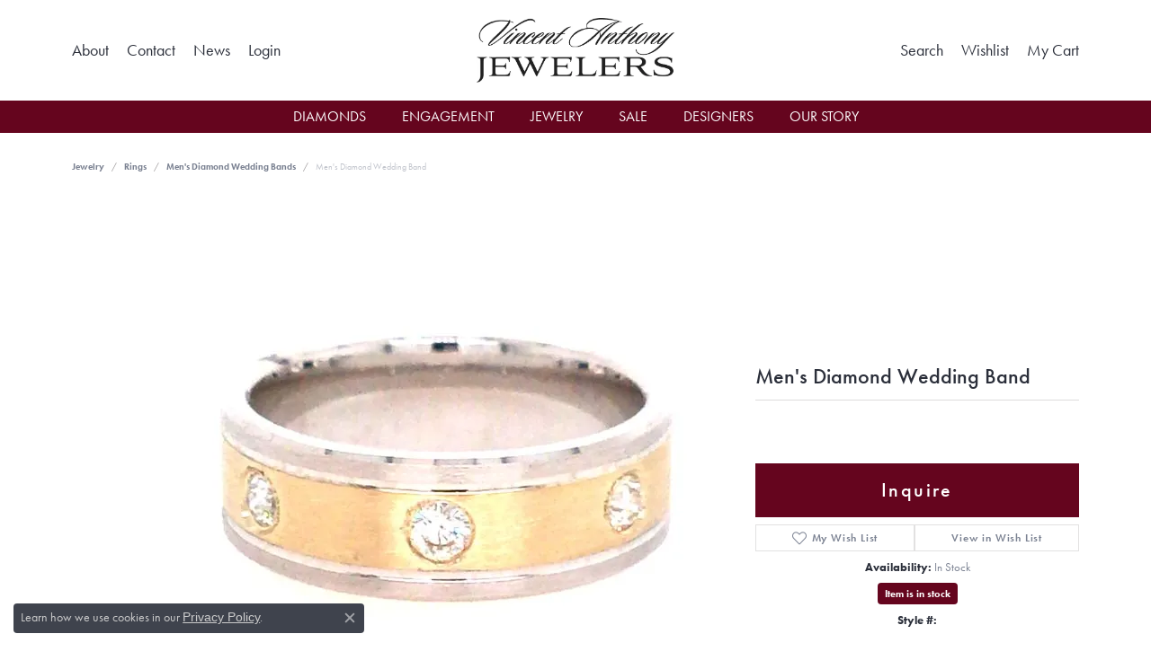

--- FILE ---
content_type: text/html; charset=UTF-8
request_url: https://www.vincentanthony.com/jewelry-details/mens-diamond-wedding-bands/mens-diamond-wedding-band/13535
body_size: 16297
content:
<!DOCTYPE html>
<html lang="en">
	<head>
		<meta charset="utf-8">
		<title>Men's Diamond Wedding Band 001-115-00080 Tulsa | Vincent Anthony Jewelers | Tulsa, OK</title>	
		
		
		<link rel="preconnect" href="//v6master-brooks.shopfinejewelry.com/">
		<link rel="preconnect" href="https://cdn.jewelryimages.net/">
		
		<link rel="stylesheet" href="/css/_monolith.min.css?t=3475" media="all">
				
		
		
		<link rel="stylesheet" href="//v6master-brooks.shopfinejewelry.com/js/vendor/OwlCarousel2-2.3.4/dist/assets/owl.carousel.min.css?t=vincentanthony0475"  media="print" onload="this.media='all'">
		<link rel="stylesheet" href="//v6master-brooks.shopfinejewelry.com/js/vendor/magiczoomplus-commercial/magiczoomplus/magiczoomplus.css?t=vincentanthony0475"  media="print" onload="this.media='all'">
		<link rel="stylesheet" href="//v6master-brooks.shopfinejewelry.com/js/vendor/bootstrap4-datetimepicker-master/build/css/bootstrap-datetimepicker.min.css?t=vincentanthony0475"  media="print" onload="this.media='all'">
		<link rel="stylesheet" href="//v6master-brooks.shopfinejewelry.com/js/src/components/phone-number-input/css/phone-number-input.min.css?t=vincentanthony0475"  media="print" onload="this.media='all'">
		<link rel="stylesheet" href="//v6master-brooks.shopfinejewelry.com/js/vendor/jquery.realperson.package-2.0.1/jquery.realperson.css?t=vincentanthony0475"  media="print" onload="this.media='all'">
		<link rel="stylesheet" href="//v6master-brooks.shopfinejewelry.com/fonts/diamond-shapes/diashapes-v6.min.css" media="print" onload="this.media='all';">
		<link rel="stylesheet" href="//v6master-brooks.shopfinejewelry.com/fonts/ring-settings/big-ring-settings-style.min.css" media="print" onload="this.media='all';">
		<link rel="stylesheet" href="//v6master-brooks.shopfinejewelry.com/css/fragments/consentManagementPlatform.min.css" media="print" onload="this.media='all';">
		<link rel="stylesheet" href="//v6master-brooks.shopfinejewelry.com/css/fragments/toggleSwitch.min.css" media="print" onload="this.media='all';">
		<link rel="stylesheet" href="//v6master-brooks.shopfinejewelry.com/css/fragments/address-table.min.css" media="print" onload="this.media='all';">
		<link rel="stylesheet" href="//v6master-brooks.shopfinejewelry.com/fonts/icons/css/fontawesome-light.min.css" media="print" onload="this.media='all';">
		<link rel="stylesheet" href="//v6master-brooks.shopfinejewelry.com/fonts/icons/css/brands.min.css" media="print" onload="this.media='all';">
		<link rel="stylesheet" href="//v6master-brooks.shopfinejewelry.com/js/build/components/login/css/login.min.css?t=vincentanthony0475"  media="print" onload="this.media='all'">
		<link rel="stylesheet" href="/css/_login.min.css?t=vincentanthony0475"  media="print" onload="this.media='all'">
		<link rel="stylesheet" href="/css/_quick-search.min.css?t=vincentanthony0475"  media="print" onload="this.media='all'">
		<link rel="stylesheet" href="/css/_cart.min.css?t=vincentanthony0475"  media="print" onload="this.media='all'">
		<link rel="stylesheet" href="/css/_wishlist.min.css?t=vincentanthony0475"  media="print" onload="this.media='all'">
			<link rel="stylesheet" href="//v6master-brooks.shopfinejewelry.com/css/pages/jewelry-details.min.css?t=vincentanthony0475" media="all">		
		
		
		
			<link rel="stylesheet" href="/css/local.php?settingsSrc=vincentanthonyV6&t=3475" media="all">
		
		<link rel="stylesheet" href="/css/local.css?t=3475" media="all">
		<link rel="stylesheet" href="//v6master-brooks.shopfinejewelry.com/css/print.min.css?t=3475" media="print" type="text/css">
	
		<script data-load-position="inline">
			window.cmpSettings = {"useOptInConsentPolicy":false,"showConsentManagementOptions":false,"includeRolexCookieOptions":false,"includePersonalizationCookieOption":true,"forRolexHybrid":false,"rolexCMPVersion":1};
		</script>
		<script src="//v6master-brooks.shopfinejewelry.com/js/globalScripts/cookieBlocker.js" data-load-position="inline"></script>
		
		<script>
			var blockedCookieScripts = [];
			var positionalScriptLoaderHopper = [];
			var positionalScriptLoader = {
				loadExternal(scriptObj){
					positionalScriptLoaderHopper.push(scriptObj);
				},
				loadInline: function(scriptTagHTML){
					positionalScriptLoaderHopper.push(scriptTagHTML);
				}
			};
		</script>		
		<!-- Global site tag (gtag.js) - Google Analytics -->
		<script data-load-position="early 0" async src="https://www.googletagmanager.com/gtag/js?id=UA-91208259-14"></script>
		<script data-load-position="inline">
			window.dataLayer = window.dataLayer || [];
			function gtag(){dataLayer.push(arguments);}
			gtag('js', new Date());

			gtag('config', 'UA-91208259-14'); 
		</script>		
		
		

		<!-- HEAD INCLUDES START -->
		<!-- Facebook Pixel Code -->
<script>positionalScriptLoader.loadInline("<scr" + "ipt>\n\
!function(f,b,e,v,n,t,s)\n\
{if(f.fbq)return;n=f.fbq=function(){n.callMethod?\n\
n.callMethod.apply(n,arguments):n.queue.push(arguments)};\n\
if(!f._fbq)f._fbq=n;n.push=n;n.loaded=!0;n.version=\'2.0\';\n\
n.queue=[];t=b.createElement(e);t.async=!0;\n\
t.src=v;s=b.getElementsByTagName(e)[0];\n\
s.parentNode.insertBefore(t,s)}(window,document,\'scr" + "ipt\',\n\
\'https://connect.facebook.net/en_US/fbevents.js\');\n\
 fbq(\'init\', \'422719075137664\'); \n\
fbq(\'track\', \'PageView\');\n\
</scr" + "ipt>");</script>
<noscript>
 <img height="1" width="1" 
src="https://www.facebook.com/tr?id=422719075137664&ev=PageView
&noscript=1"/>
</noscript>
<!-- End Facebook Pixel Code -->

<meta name="google-site-verification" content="vGo7EIZDXyGSQnuoFXSZ9ObhweRSnMT1s9_rF3RlrUM" /><script>positionalScriptLoader.loadInline("<scr" + "ipt>window.userCurrency = \"USD\";</scr" + "ipt>");</script>
		<!-- HEAD INCLUDES END -->

		
					
		<script>positionalScriptLoader.loadInline("<scr" + "ipt data-load-position=\"early 0\">window.pageInfo={\"itemID\":\"13535\",\"itemDetails\":{\"itemID\":\"13535\",\"masterID\":\"c002946\",\"jewelryClassID\":\"250\",\"itemUrl\":null,\"vendorID\":\"00098\",\"edgeVendID\":\"307\",\"folderName\":\"images\\/edge\",\"has1x1\":\"0\",\"imgFileName\":\"115-00080.jpg\",\"imgAlt1\":\"\",\"imgFileName2\":\"\",\"imgAlt2\":\"\",\"imgFileName3\":\"\",\"imgAlt3\":\"\",\"imgFileName4\":\"\",\"imgAlt4\":\"\",\"imgFileName5\":\"\",\"imgAlt5\":\"\",\"videoFile\":\"\",\"youtubeLink\":\"\",\"imgUrl\":\"images\\/edge\\/115-00080.jpg\",\"collectionID\":\"0\",\"itemTitle\":\"Men\'s Diamond Wedding Band\",\"descr" + "iption\":\"14KTT GENTS 3 DIAMOND BAND D=.30\",\"styleNo\":\"001-115-00080\",\"vendorStyle\":\"GDD7550\",\"GUID\":\"\",\"RFID\":\"\",\"gender\":\"All\",\"ringSetting\":null,\"settingType\":null,\"centerStoneIncluded\":\"0\",\"centerCtWt\":\"0.00\",\"centerDiaShape\":\"0\",\"centerDiaCut\":\"0\",\"centerDiaClarity\":\"0\",\"centerDiaColor\":\"0\",\"centerDiaDimensions\":\"\",\"centerDiaCertType\":\"0\",\"centerDiaCertImg\":\"\",\"centerDiaCertNo\":\"\",\"centerDiaFluorescence\":\"0\",\"centerDiaTable\":\"0.00\",\"centerDiaDepth\":\"0.00\",\"centerDiaCulet\":\"0\",\"centerDiaPrice\":\"0.00\",\"centerDiaPricePerCarat\":\"0.00\",\"commonDiaCtWt\":\"0.00\",\"commonDiaShape\":\"0\",\"commonDiaCut\":\"0\",\"commonDiaClarity\":\"0\",\"commonDiaColor\":\"0\",\"totalDiaCount\":\"0\",\"totalDiaCtWt\":\"0.00\",\"shapeRange\":\"\",\"centerGemIncluded\":\"0\",\"centerGemType\":\"0\",\"centerGemShape\":\"0\",\"centerGemstoneCtWt\":\"0.00\",\"centerGemDimensions\":\"\",\"centerGemQuality\":\"\",\"gemstoneType\":null,\"gemstoneTypeA\":\"0\",\"gemstoneTypeACtWt\":\"0.00\",\"gemstoneTypeACount\":\"0\",\"gemstoneTypeB\":\"0\",\"gemstoneTypeBCtWt\":\"0.00\",\"gemstoneTypeBCount\":\"0\",\"gemstoneTypeC\":\"0\",\"gemstoneTypeCCtWt\":\"0.00\",\"gemstoneTypeCCount\":\"0\",\"gemstoneTypeD\":\"0\",\"gemstoneTypeDCtWt\":\"0.00\",\"gemstoneTypeDCount\":\"0\",\"gemstoneTypeE\":\"0\",\"gemstoneTypeECtWt\":\"0.00\",\"gemstoneTypeECount\":\"0\",\"totalGemstoneWt\":\"0.00\",\"fullMetalType\":null,\"metalType1\":\"\",\"length\":\"\",\"lengthType\":\"\",\"width\":\"\",\"widthType\":\"\",\"size\":null,\"color\":null,\"letter\":null,\"era\":null,\"ringSizes\":\"\",\"stockLevel\":\"1\",\"availability\":\"0\",\"freeShipping\":\"0\",\"weight\":\"1.00\",\"weightType\":\"\",\"enableCheckout\":\"1\",\"lowCt\":null,\"highCt\":null,\"categoryTitle\":\"Men\'s Diamond Wedding Bands\",\"categoryUrl\":\"mens-diamond-wedding-bands\",\"h1Tag\":\"\",\"parentCategoryTitle\":\"Rings\",\"parentCategoryUrl\":\"rings\",\"retail\":2995,\"salePrice\":0,\"imgFileName_exists\":null,\"imgFileName_width\":null,\"imgFileName2_exists\":null,\"imgFileName2_width\":null,\"imgFileName3_exists\":null,\"imgFileName3_width\":null,\"imgFileName4_exists\":null,\"imgFileName4_width\":null,\"imgFileName5_exists\":null,\"imgFileName5_width\":null,\"nonStandardImage\":null,\"similarSKUs\":\"{\\\"idList\\\":[\\\"16275\\\",\\\"29167\\\",\\\"29169\\\",\\\"29183\\\",\\\"29201\\\",\\\"16275\\\",\\\"29167\\\",\\\"29169\\\",\\\"29183\\\",\\\"29201\\\"],\\\"ctime\\\":1732233224}\",\"itemMetaTitle\":\"\",\"itemMetaKeywords\":\"\",\"itemMetaDescr" + "iption\":\"\",\"itemVisible\":\"1\",\"autoUpdate\":\"0\",\"collectionTitle\":null,\"collectionUrl\":null,\"logoWhite\":null,\"copyHybrid\":null,\"masterCollectionID\":null,\"jsonData\":null,\"fixedShippingPrice\":\"0.00\",\"metalFinish\":\"\",\"style\":\"GENTS DIA BAND\",\"watchType\":\"\",\"watchBraceletMaterial\":\"\",\"watchBraceletColor\":\"\",\"watchCaseSize\":\"\",\"watchCaseMaterial\":\"\",\"watchCrystalType\":\"\",\"watchBezel\":\"\",\"watchDialColor\":\"\",\"watchDialShape\":\"\",\"watchDialType\":\"\",\"watchMovement\":\"\",\"watchWaterResistance\":\"\",\"watchFunctions\":\"\",\"watchBraceletStyle\":\"\",\"commonStoneType\":\"0\",\"hidePrice\":\"0\",\"excludeFromCoupons\":\"0\",\"isERDBrand\":null,\"collection\":\"\",\"fretail\":\"$2,995.00\",\"fsalePrice\":\"$0.00\",\"collectionLogoURL\":\"\\/\\/placeholder.shopfinejewelry.com\\/300x150\\/ffffff\\/ffffff\",\"imageSource\":\"\\/\\/cdn.jewelryimages.net\\/edge\\/vincentanthony\\/images\\/edge\\/115-00080.jpg?v=0\"},\"baseSKU\":\"GDD7550\",\"baseSKURaw\":\"GDD7550\",\"jewelryClassID\":\"250\",\"jsonData\":false,\"styleNo\":\"001-115-00080\",\"scrambledStlyeNo\":\"\",\"itemTitle\":\"Men\'s Diamond Wedding Band\",\"itemVisible\":\"1\",\"categoryUrl\":\"mens-diamond-wedding-bands\",\"collectionID\":\"0\",\"edgeVendID\":\"307\",\"vendorID\":\"00098\",\"erdLegacyUrl\":false,\"variationStyle\":\"\",\"imageBaseURL\":\"\",\"image1\":\"\\/\\/cdn.jewelryimages.net\\/edge\\/vincentanthony\\/images\\/edge\\/115-00080.jpg?v=0\",\"image2\":\"\",\"image3\":\"\",\"image4\":\"\",\"image5\":\"\",\"image6\":\"\",\"variationColNames\":\"[]\",\"ringSizeHasJSON\":false,\"ringSizeJSON\":\"\",\"session\":\"dbf0e5617b2bfd4d78714ac129c8ec25\",\"referer\":\"\",\"hideDecimals\":\"0\",\"hideAllPrices\":\"0\",\"price\":2995,\"currency\":\"USD\",\"hidePriceMessage\":\"Call for Price\",\"calculateLiveSettingPrice\":false,\"metalType\":\"\",\"metalFinish\":\"\",\"diamondQuality\":\"\",\"priceAdj\":1,\"forexMultiplier\":1,\"similarItems\":{\"success\":true,\"retArr\":[{\"imageSource\":\"\\/\\/cdn.jewelryimages.net\\/edge\\/vincentanthony\\/images\\/edge\\/115-00087.jpg?v=0\",\"itemUrl\":\"\\/jewelry-details\\/mens-diamond-wedding-bands\\/mens-diamond-wedding-band\\/16275\",\"itemTitle\":\"Men\'s Diamond Wedding Band\",\"retail\":\"4950.00\",\"salePrice\":\"0.00\"},{\"imageSource\":\"\\/\\/cdn.jewelryimages.net\\/edge\\/vincentanthony\\/images\\/edge\\/115-00089.jpg?v=0\",\"itemUrl\":\"\\/jewelry-details\\/mens-diamond-wedding-bands\\/mens-diamond-wedding-band\\/29167\",\"itemTitle\":\"Men\'s Diamond Wedding Band\",\"retail\":\"4490.00\",\"salePrice\":\"0.00\"},{\"imageSource\":null,\"itemUrl\":null,\"itemTitle\":null,\"retail\":null,\"salePrice\":null}],\"date\":1732233224000},\"enableCustomerWishlist\":\"1\",\"enableGuestWishlist\":\"1\",\"customer\":{\"loggedIn\":false,\"hasGuestWishlist\":false,\"firstName\":\"\",\"lastName\":\"\",\"email\":\"\",\"phone\":\"\"},\"lowCt\":\"\",\"highCt\":\"\",\"shapeRange\":\"\",\"showChatButtonJewelryDetails\":\"0\",\"jewelryDescr" + "iptionShowMoreButton\":true,\"affirmPublicKey\":\"\",\"financingPageVisibility\":\"1\",\"storename\":\"Vincent Anthony Jewelers\",\"storeaddress\":\"<br>10038 South Sheridan Road<br>Tulsa, OK 74133<br>\",\"cartButtonDefaultText\":\"Add to Cart\",\"availableLocationInputHTML\":\"<input type=\\\"hidden\\\" value=\\\"1\\\" name=\\\"location\\\" class=\\\"appt-location\\\">\",\"locationDayTime\":{\"1\":{\"locationName\":\"Tulsa Store\",\"daysOfWeekDisabled\":[0],\"timeOfDay\":{\"1\":{\"open\":\"10:00:00\",\"close\":\"17:30:00\"},\"2\":{\"open\":\"10:00:00\",\"close\":\"17:30:00\"},\"3\":{\"open\":\"10:00:00\",\"close\":\"17:30:00\"},\"4\":{\"open\":\"10:00:00\",\"close\":\"17:30:00\"},\"5\":{\"open\":\"10:00:00\",\"close\":\"17:30:00\"},\"6\":{\"open\":\"10:00:00\",\"close\":\"15:30:00\"}},\"closedHolidayDates\":[],\"adjustedHolidayHours\":[]}},\"locationsFieldInquiries\":\"1\",\"customerID\":null};</scr" + "ipt>");</script>			
		
<script>positionalScriptLoader.loadInline("<scr" + "ipt>\n\
	window.enableEcommerce = \"0\";\n\
</scr" + "ipt>");</script>

		
<script>positionalScriptLoader.loadInline("<scr" + "ipt>\n\
	window.fbAppId = \"481803835561341\";\n\
</scr" + "ipt>");</script>

		
	<script>positionalScriptLoader.loadInline("<scr" + "ipt>\n\
		window.googleAppId = \"522739862603-9cnc28esu2ntos9aevhluql3ikdjgqpo.apps.googleusercontent.com\";\n\
	</scr" + "ipt>");</script>

		<script type="application/ld+json">{"@context":"https:\/\/schema.org","@type":"Product","name":"Men's Diamond Wedding Band","image":["\/\/cdn.jewelryimages.net\/edge\/vincentanthony\/images\/edge\/115-00080.jpg?v=0"],"description":"14KTT GENTS 3 DIAMOND BAND D=.30","sku":"001-115-00080","mpn":"GDD7550","brand":{"@type":"Brand","name":null},"offers":{"@type":"Offer","url":"https:\/\/www.vincentanthony.com\/jewelry-details\/mens-diamond-wedding-bands\/mens-diamond-wedding-band\/13535","priceCurrency":"USD","price":"2995","priceValidUntil":"2026-02-19","availability":"https:\/\/schema.org\/InStock","shippingDetails":{"@type":"OfferShippingDetails","shippingRate":{"@type":"MonetaryAmount","currency":"USD"},"shippingDestination":{"@type":"DefinedRegion","addressCountry":"US"},"deliveryTime":{"@type":"ShippingDeliveryTime","handlingTime":{"@type":"QuantitativeValue","minValue":"7","maxValue":"10"},"businessDays":{"@type":"OpeningHoursSpecification","dayOfWeek":["https:\/\/schema.org\/Monday","https:\/\/schema.org\/Tuesday","https:\/\/schema.org\/Wednesday","https:\/\/schema.org\/Thursday","https:\/\/schema.org\/Friday","https:\/\/schema.org\/Saturday"]}}}}}</script>
		<meta name="description" content="Shop  Men's Diamond Wedding Bands like this 001-115-00080 Men's Diamond Wedding Band at Vincent Anthony Jewelers in Tulsa OK">
		<meta name="referrer" content="strict-origin-when-cross-origin">
		<meta name="keywords" content="">
		<meta name="viewport" content="width=device-width, initial-scale=1">
		<!-- Open Graph Meta -->
		<meta property="og:title" content="Men's Diamond Wedding Band">
		<meta property="og:description" content="14KTT GENTS 3 DIAMOND BAND D=.30">
		<meta property="og:image" content="https://cdn.jewelryimages.net/edge/vincentanthony/images/edge/115-00080.jpg?v=0">
		<meta property="product:availability" content="In Stock">
		<meta property="product:condition" content="new">
		<meta property="product:price:amount" content="$2,995.00">
		<meta property="product:price:currency" content="USD">
		<meta property="product:retailer_item_id" content="13535">
		<!-- End Graph Meta -->

		
	</head>
	<body id="jewelry-details" class=" icofont-fontawesome-light" data-theme="himalaya-custom">		
		<!-- START BODY INCLUDE -->
		<!-- Global site tag (gtag.js) - AdWords: 789643733 -->
<script async src="https://www.googletagmanager.com/gtag/js?id=AW-789643733"></script>
<script>
  window.dataLayer = window.dataLayer || [];
  function gtag(){dataLayer.push(arguments);}
  gtag('js', new Date());

  gtag('config', 'AW-789643733');
</script>

<script>positionalScriptLoader.loadInline("<scr" + "ipt> (function (u, c, o, i, s, l, b) { if(urlCheck(window.location.href)) {window[\"ClientbookWebChatObject\"] = {u: u,c: c,w: o,i: i,s: s,l: l,b: b,}; var ga = document.createElement(\"scr" + "ipt\"); ga.type = \"text/javascr" + "ipt\"; ga.async = true; ga.src = \"https://s3.amazonaws.com/webchatv2stage.clientbook.com/wc.js\"; var s = document.getElementsByTagName(\"scr" + "ipt\")[0]; s.parentNode.insertBefore(ga, s); } function urlCheck(theUrl) { const blackListedUrls = []; const regexBlackListing = []; const whiteListedUrls = []; var isItGood = true; if(Array.isArray(blackListedUrls) && blackListedUrls.length > 0) { blackListedUrls.forEach(bL => { if(theUrl.includes(bL)) { isItGood = false; } }) } if(Array.isArray(whiteListedUrls) && whiteListedUrls.length > 0) { whiteListedUrls.forEach(bL => { if(!theUrl.includes(bL)) { isItGood = false; } }) } if(Array.isArray(regexBlackListing) && regexBlackListing.length > 0) { regexBlackListing.forEach(reggy => { const test = theUrl.match(reggy); if(test) { isItGood = false; } }) } return isItGood; } })(\'bea0a934-2e34-4d3e-b464-6e9690731b06\', \'#33AAFC\', \'Have a question? Ask here!\', \'\', \'\', \'\', \'\')</scr" + "ipt>");</script>
		<!-- END BODY INCLUDE -->
		
		<!-- No podium chat active -->
		
		
		<div id='accessibility-skip-links' data-breakpoint='md'><a class="skippy sr-only sr-only-focusable" href="#main-sections"><span class="skippy-text">Skip to main content</span></a><a class="skippy sr-only sr-only-focusable" href="#footer"><span class="skippy-text">Skip to footer</span></a></div>



<header >
	<div class="container main-content">				
		<div class="row">
			<div class="col main-content-col  d-block d-md-flex justify-content-between align-items-center content-toolbar-inline-left-and-right">
				
	<div class="container content-toolbar left inline-left-and-right">
		<div class="content-toolbar-inner  inner justify-content-center justify-content-md-start">
				<ul class="left d-flex d-sm-flex d-md-flex d-lg-flex "><li class="toolbar-item  item-"><a href="/pages/ourstore" role="link"><span>About</span></a></li><li class="toolbar-item  item-"><a href="/contact" role="link"><span>Contact</span></a></li><li class="toolbar-item  item-"><a href="/blog" role="link"><span>News</span></a></li>
			<li class="toolbar-item dropdown  item-account">
				<a href="javascript:void(0)" role="button" class="dropdown-toggle" data-bs-toggle="dropdown" data-bs-hover="dropdown" aria-haspopup="dialog" aria-controls="inner-content-login-dialog-left-account-4" aria-expanded="false" id="inner-content-item-left-account-4" aria-label="My Account Menu"><span>Login</span><span class="sr-only">Toggle My Account Menu</span></a>
				<div class="dropdown-menu menu-account my-account-dropdown punchmarkLogin">
					<div id="inner-content-login-dialog-left-account-4" role="dialog" aria-modal="true" aria-labelledby="inner-content-login-dialog-title-left-account-4" class="loginWrap">
						<div id="inner-content-login-dialog-title-left-account-4" class="sr-only">Login</div>
						<form class="login">
							<div class="form-floating">
								<input type="text" name="username" id="inner-content-username-left-account-4" placeholder="username" class="form-control input-md" autocomplete="off" value="">
								<label for="inner-content-username-left-account-4" class="">Username</label>
							</div>
							<div class="form-floating mt-1">
								<input type="password" name="password" id="inner-content-password-left-account-4" placeholder="password" class="form-control input-md" autocomplete="off" value="">
								<label for="inner-content-password-left-account-4" class="passwordLabel">Password</label>
							</div>
							<div class="form-group d-flex justify-content-between mb-3">
								<a tabindex="-1" role="button" class="small fw-bold cursor-pointer mt-2 invisible">Forgot Password?</a>
							</div>
							<button class="btn btn-primary btn-lg btn-block" type="submit">Log In</button>
						</form>
						<p class="pt-3 small text-center mb-0 signUp">
							Don&rsquo;t have an account?
							<a href="/register" class="fw-bold d-block">Sign up now</a>
						</p>
					</div>
				</div>
			</li>
				</ul>
			</div>
		</div>
				
		<a href="/" id="logo" aria-label="Vincent Anthony Jewelers logo - Go to homepage">
			<img src="https://cdn.jewelryimages.net/static/domains/vincentanthonyv6/images/store-pics/logo-100.jpg?width=707" width="707" height="231" alt="Vincent Anthony Jewelers logo" class="mx-auto" loading="eager" decoding="sync" fetchpriority="high">
		</a>
				
				
	<div class="container content-toolbar right inline-left-and-right">
		<div class="content-toolbar-inner  justify-content-center justify-content-md-end">
				<ul class="right d-flex d-sm-flex d-md-flex d-lg-flex ">
			<li class="toolbar-item dropdown  item-search">
				<a href="javascript:void(0)" role="button" data-bs-toggle="dropdown" data-bs-hover="dropdown" aria-haspopup="menu" aria-expanded="false" id="inner-content-menu-item-right-search-1" aria-label="Toggle Search Menu"><span>Search</span><span class="sr-only">Toggle Search Menu</span></a>
				<div class="dropdown-menu menu-search dropdown-menu-right" aria-labelledby="inner-content-menu-item-right-search-1">
					<div class="d-flex justify-content-center align-items-stretch flex-column px-2">
						<form action="/jewelry" role="search" method="GET" aria-label="Site search" class="d-block w-100">
							<div class="input-group">
								<label for="content-toolbar-search-kw" class="sr-only">Search for...</label>
								<input type="text" class="form-control" id="content-toolbar-search-kw" name="kw" placeholder="Search for...">
								<span class="input-group-btn">
									<button class="btn btn-default px-3" type="submit" aria-label="Submit search"><i class="icon-search" aria-hidden="true"></i></button>
								</span>
							</div>
						</form>
					</div>
				</div>
			</li>
			<li class="toolbar-item dropdown  item-wishlist">
				<a href="javascript:void(0)" role="button" class="dropdown-toggle" data-bs-toggle="dropdown" data-bs-hover="dropdown" aria-haspopup="menu" aria-expanded="false" id="inner-content-item-right-wishlist-2" aria-label="My Wish List"><span>Wishlist</span><span class="sr-only">Toggle My Wishlist</span></a>
				<div class="dropdown-menu menu-wishlist dropdown-menu-right global-wish-list-dropdown" data-type="item" data-src="wishlist" data-parent="" data-thumbs="1" data-action="get_items" data-count="3" data-template="template-wishlist-item" aria-labelledby="inner-content-item-right-wishlist-2"></div>
				<script type="text/x-tmpl" id="template-wishlist-item">
					{% if (o.length) { %}
						{% for (var i=0; i<o.length; i++) { %}
							<div class="wishlist-item media">
								<a href="{%=o[i].itemUrl%}" class="media-thumb">
									<div class="image-div" style="background-image:url({%=o[i].fullImage%});">
										<img src="https://placeholder.shopfinejewelry.com/150x150" class="placeholder" alt="">
									</div>
								</a>
								<div class="media-body">
									<h6 class="media-heading text-truncate">{%=o[i].itemTitle%}</h6>
									<span class="media-description text-truncate">Style #: {%#o[i].styleNo%}</span>
									{% if (o[i].salePrice > 0 && o[i].retail > 0) { %}
										<span class="media-price"><strike>${%=o[i].salePrice%}</strike> ${%=o[i].retail%}</span>
									{% } else if(o[i].retail == 0.00 || o[i].retail == "") { %}
										<span class="media-price">Call for Price</span>
									{% } else { %}
										<span class="media-price">${%=o[i].retail%}</span>
									{% } %}
								</div>
							</div>
						{% } %}
						<div class="px-2">
							<a href="/myaccount-wishlist" class="btn btn-primary btn-md btn-block btn-view-wishlist">View My Wish List</a>
						</div>
					{% } else { %}
						<div class="wishlist-empty">
							<div class="menu-cart-subtotal px-20">
								<p class="text-center">You have no items in your wish list.</p>
							</div>
							<div class="menu-cart-buttons">
								<a href="/jewelry" class="btn btn-primary btn-block">Browse </a>
							</div>
						</div>
					{% } %}
				</script>
			</li>
				<li class="toolbar-item dropdown  item-cart">
					<a href="javascript:void(0)" role="button" class="dropdown-toggle" data-bs-toggle="dropdown" data-bs-hover="dropdown" aria-haspopup="menu" aria-expanded="false" id="inner-content-menu-item-right-cart-3" aria-label="My Shopping Cart"><span>My Cart</span><span class="sr-only">Toggle Shopping Cart Menu</span></a>
					<div class="dropdown-menu menu-cart dropdown-menu-right global-cart-dropdown" data-type="item" data-src="cart_nav" data-action="get_cart_items" data-template="template-cart-item" aria-labelledby="inner-content-menu-item-right-cart-3">
					</div>
					<script type="text/x-tmpl" id="template-cart-item">
						{% if (o.items.length) { %}
							{% for (var i in o.items) { %}
								<div class="wishlist-item media">
									<a href="javascript:void(0)" class="media-thumb">
										<div class="image-div" style="background-image:url({%=o.items[i].imgUrl%});">
											<img src="https://placeholder.shopfinejewelry.com/150x150" class="placeholder" alt="">
										</div>
									</a>
									<div class="media-body">
										<h6 class="media-heading text-truncate">{%#o.items[i].itemTitle%}</h6>
									<span class="media-description text-truncate">Style #: {%#o.items[i].sku%}</span>
										{%  if(o.items[i].price == 0.00 || o.items[i].price == "") { %}
											<span class="media-price">Call for Price</span>
										{% } else { %}
											<span class="media-price">{%=o.items[i].price%}</span>
										{% } %}
									</div>
								</div>
							{% } %}
							<div class="px-2">
								<a href="/cart" class="btn btn-primary btn-md btn-block btn-view-wishlist">View My Cart</a>
							</div>
						{% } else { %}
							<div class="">
								<div class="menu-cart-subtotal px-20">
									<p class="text-center">You have no items in your cart.</p>
								</div>
								<div class="menu-cart-buttons">
									<a href="/jewelry" class="btn btn-primary btn-block">Browse </a>
								</div>
							</div>
						{% } %}
					</script>
				</li>
				</ul>
			</div>
		</div>
			</div>
		</div>
	</div>
	
	
</header>
<!-- Nav generated 20260120104333 -->

<nav class="navbar navbar-expand-md navbar-menu-position-default " id="website-navigation" aria-label="Primary">
	
<button class="navbar-toggler d-inline-block d-md-none" id="nav-toggle" type="button" data-animation="animation-1" data-bs-toggle="collapse" data-bs-target="#main-navigation" aria-controls="main-navigation" aria-expanded="false" aria-label="Toggle navigation">
	<span class="navbar-toggler-icon" aria-hidden="true">
		<span></span>
		<span></span>
		<span></span>
	</span>
</button>
	<div class="collapse navbar-collapse justify-content-center" id="main-navigation">
		<div class='container inner-nav  px-0 px-md-10'>
		<ul class="navbar-nav justify-content-center " id="menubar-left" aria-label="Primary site menu">
		<li class=" nav-item "><a href="/pages/all-diamonds" class="nav-link ">Diamonds</a></li>
		<li class="dropdown nav-item "><a href="javascript:void(0)" data-bs-toggle="dropdown" aria-expanded="false" aria-haspopup="true" class="nav-link " id="menu-item-default-2">Engagement</a><ul class="dropdown-menu  menu-default dropdown-menu-left" aria-labelledby="menu-item-default-2"><li><a href="/diamonds" data-url="/diamonds"  class="dropdown-item dropdown-item-parent "  id="submenu-item-default-2-1">Search Diamonds</a></li><li><a href="/ringsettings" data-url="/ringsettings"  class="dropdown-item dropdown-item-parent "  id="submenu-item-default-2-2">Find the Perfect Setting</a></li><li><a href="/jewelry/rings/diamond-engagement-rings" data-url="/jewelry/rings/diamond-engagement-rings"  class="dropdown-item dropdown-item-parent "  id="submenu-item-default-2-3">Shop Engagement Rings</a></li><li><a href="/education-diamonds" data-url="/education-diamonds"  class="dropdown-item dropdown-item-parent "  id="submenu-item-default-2-4">Diamond Education</a></li></ul><!-- .dropdown-menu --></li>
		<li class="dropdown nav-item "><a href="javascript:void(0)" data-bs-toggle="dropdown" aria-expanded="false" aria-haspopup="true" class="nav-link " id="menu-item-cat-list-3">Jewelry</a><ul class="dropdown-menu  menu-cat-list dropdown-menu-left cat-list-dropdown" aria-labelledby="menu-item-cat-list-3"><li class="dropdown dropdown-submenu"><a href="/jewelry/rings" data-url="/jewelry/rings" class="dropdown-item dropdown-item-parent parent-has-kids" id="submenu-item-cat-list-1">Rings</a><ul class="dropdown-menu dropdown-menu-left dropdown-menu-children" aria-labelledby="submenu-item-cat-list-1" role="menu"><li role="none"><a class="dropdown-item" href="/jewelry/diamond-engagement-rings" role="menuitem">Diamond Engagement Rings</a></li><li role="none"><a class="dropdown-item" href="/jewelry/womens-diamond-wedding-bands" role="menuitem">Women's Diamond Wedding Bands</a></li><li role="none"><a class="dropdown-item" href="/jewelry/mens-diamond-wedding-bands" role="menuitem">Men's Diamond Wedding Bands</a></li><li role="none"><a class="dropdown-item" href="/jewelry/diamond-anniversary-rings" role="menuitem">Diamond Anniversary Rings</a></li><li role="none"><a class="dropdown-item" href="/jewelry/womens-diamond-fashion-rings" role="menuitem">Women's Diamond Fashion Rings</a></li><li role="none"><a class="dropdown-item" href="/jewelry/diamond-semi-mount-rings" role="menuitem">Diamond Semi-Mount Rings</a></li><li role="none"><a class="dropdown-item" href="/jewelry/womens-colored-stone-rings" role="menuitem">Women's Colored Stone Rings</a></li><li role="none"><a class="dropdown-item" href="/jewelry/pearl-rings" role="menuitem">Pearl Rings</a></li><li role="none"><a class="dropdown-item" href="/jewelry/mens-wedding-bands" role="menuitem">Men's Wedding Bands</a></li><li role="none"><a class="dropdown-item" href="/jewelry/silver-rings" role="menuitem">Silver Rings</a></li><li role="none"><a class="dropdown-item" href="/jewelry/colored-stone-rings" role="menuitem">Colored Stone Rings</a></li><li role="none"><a class="dropdown-item" href="/jewelry/fashion-rings" role="menuitem">Fashion Rings</a></li></ul></li><li class="dropdown dropdown-submenu"><a href="/jewelry/earrings" data-url="/jewelry/earrings" class="dropdown-item dropdown-item-parent parent-has-kids" id="submenu-item-cat-list-2">Earrings</a><ul class="dropdown-menu dropdown-menu-left dropdown-menu-children" aria-labelledby="submenu-item-cat-list-2" role="menu"><li role="none"><a class="dropdown-item" href="/jewelry/diamond-earrings" role="menuitem">Diamond Earrings</a></li><li role="none"><a class="dropdown-item" href="/jewelry/colored-stone-earrings" role="menuitem">Colored Stone Earrings</a></li><li role="none"><a class="dropdown-item" href="/jewelry/pearl-earrings" role="menuitem">Pearl Earrings</a></li><li role="none"><a class="dropdown-item" href="/jewelry/silver-earrings" role="menuitem">Silver Earrings</a></li></ul></li><li class="dropdown dropdown-submenu"><a href="/jewelry/pendants" data-url="/jewelry/pendants" class="dropdown-item dropdown-item-parent parent-has-kids" id="submenu-item-cat-list-3">Pendants</a><ul class="dropdown-menu dropdown-menu-left dropdown-menu-children" aria-labelledby="submenu-item-cat-list-3" role="menu"><li role="none"><a class="dropdown-item" href="/jewelry/diamond-pendants" role="menuitem">Diamond Pendants</a></li><li role="none"><a class="dropdown-item" href="/jewelry/colored-stone-pendants" role="menuitem">Colored Stone Pendants</a></li><li role="none"><a class="dropdown-item" href="/jewelry/pearl-pendants" role="menuitem">Pearl Pendants</a></li></ul></li><li class="dropdown dropdown-submenu"><a href="/jewelry/necklaces" data-url="/jewelry/necklaces" class="dropdown-item dropdown-item-parent parent-has-kids" id="submenu-item-cat-list-4">Necklaces</a><ul class="dropdown-menu dropdown-menu-left dropdown-menu-children" aria-labelledby="submenu-item-cat-list-4" role="menu"><li role="none"><a class="dropdown-item" href="/jewelry/diamond-necklaces" role="menuitem">Diamond Necklaces</a></li><li role="none"><a class="dropdown-item" href="/jewelry/colored-stone-necklaces" role="menuitem">Colored Stone Necklaces</a></li><li role="none"><a class="dropdown-item" href="/jewelry/pearl-necklaces" role="menuitem">Pearl Necklaces</a></li></ul></li><li class="dropdown dropdown-submenu"><a href="/jewelry/bracelets" data-url="/jewelry/bracelets" class="dropdown-item dropdown-item-parent parent-has-kids" id="submenu-item-cat-list-5">Bracelets</a><ul class="dropdown-menu dropdown-menu-left dropdown-menu-children" aria-labelledby="submenu-item-cat-list-5" role="menu"><li role="none"><a class="dropdown-item" href="/jewelry/diamond-bracelets" role="menuitem">Diamond Bracelets</a></li><li role="none"><a class="dropdown-item" href="/jewelry/colored-stone-bracelets" role="menuitem">Colored Stone Bracelets</a></li><li role="none"><a class="dropdown-item" href="/jewelry/pearl-bracelets" role="menuitem">Pearl Bracelets</a></li><li role="none"><a class="dropdown-item" href="/jewelry/silver-bracelets" role="menuitem">Silver Bracelets</a></li></ul></li><li class="dropdown dropdown-submenu"><a href="/jewelry/chains" data-url="/jewelry/chains" class="dropdown-item dropdown-item-parent parent-has-kids" id="submenu-item-cat-list-6">Chains</a><ul class="dropdown-menu dropdown-menu-left dropdown-menu-children" aria-labelledby="submenu-item-cat-list-6" role="menu"><li role="none"><a class="dropdown-item" href="/jewelry/precious-metal-chains" role="menuitem">Precious Metal Chains</a></li><li role="none"><a class="dropdown-item" href="/jewelry/silver-chains" role="menuitem">Silver Chains</a></li></ul></li><li class="dropdown dropdown-submenu"><a href="/jewelry/watches" data-url="/jewelry/watches" class="dropdown-item dropdown-item-parent parent-has-kids" id="submenu-item-cat-list-7">Watches</a><ul class="dropdown-menu dropdown-menu-left dropdown-menu-children" aria-labelledby="submenu-item-cat-list-7" role="menu"><li role="none"><a class="dropdown-item" href="/jewelry/womens-belair-watches" role="menuitem">Women's Belair Watches</a></li><li role="none"><a class="dropdown-item" href="/jewelry/mens-belair-watches" role="menuitem">Men's Belair Watches</a></li><li role="none"><a class="dropdown-item" href="/jewelry/michele-watches" role="menuitem">Michele Watches</a></li><li role="none"><a class="dropdown-item" href="/jewelry/gucci-watches" role="menuitem">Gucci Watches</a></li><li role="none"><a class="dropdown-item" href="/jewelry/rue-du-rhone" role="menuitem">Rue Du Rhone</a></li><li role="none"><a class="dropdown-item" href="/jewelry/watch-bandsstrapsbracelets" role="menuitem">Watch Bands/Straps/Bracelets</a></li></ul></li><li class="dropdown dropdown-submenu"><a href="/jewelry/charms" data-url="/jewelry/charms" class="dropdown-item dropdown-item-parent parent-has-kids" id="submenu-item-cat-list-8">Charms</a><ul class="dropdown-menu dropdown-menu-left dropdown-menu-children" aria-labelledby="submenu-item-cat-list-8" role="menu"><li role="none"><a class="dropdown-item" href="/jewelry/silver-charmspendants" role="menuitem">Silver Charms/Pendants</a></li></ul></li></ul><!-- div or ul.dropdown-menu --></li>
		<li class=" nav-item "><a href="/specials" class="nav-link ">Sale</a></li>
		<li class="dropdown nav-item "><a href="javascript:void(0)" data-bs-toggle="dropdown" aria-expanded="false" aria-haspopup="true" class="nav-link " id="menu-item-brand-list-5">Designers</a><ul class="dropdown-menu  menu-brand-list dropdown-menu-right brand-list-dropdown" aria-labelledby="menu-item-brand-list-5"><li><a href="/brand/andrea-candela" class="dropdown-item dropdown-item-parent" data-title="Andrea Candela">Andrea Candela</a></li><li><a href="/brand/coast-diamond" class="dropdown-item dropdown-item-parent" data-title="Coast Diamond">Coast Diamond</a></li><li><a href="/brand/imperial-pearls" class="dropdown-item dropdown-item-parent" data-title="Imperial Pearls">Imperial Pearls</a></li><li><a href="/brand/jb-star" class="dropdown-item dropdown-item-parent" data-title="JB Star">JB Star</a></li><li><a href="/brand/kc-designs" class="dropdown-item dropdown-item-parent" data-title="KC Designs">KC Designs</a></li><li><a href="/brand/levy-creations" class="dropdown-item dropdown-item-parent" data-title="Levy Creations">Levy Creations</a></li><li><a href="/brand/mark-schneider-bridal" class="dropdown-item dropdown-item-parent" data-title="Mark Schneider Bridal">Mark Schneider Bridal</a></li><li><a href="/brand/novell" class="dropdown-item dropdown-item-parent" data-title="Novell">Novell</a></li><li><a href="/brand/overnight" class="dropdown-item dropdown-item-parent" data-title="Overnight">Overnight</a></li><li><a href="/brand/s-kashi-sons" class="dropdown-item dropdown-item-parent" data-title="S. Kashi &amp; Sons">S. Kashi &amp; Sons</a></li><li><a href="/brand/spark-creations" class="dropdown-item dropdown-item-parent" data-title="Spark Creations">Spark Creations</a></li><li><a href="/brand/sylvie" class="dropdown-item dropdown-item-parent" data-title="Sylvie">Sylvie</a></li><li><a href="/brand/william-schraft" class="dropdown-item dropdown-item-parent" data-title="William Schraft">William Schraft</a></li></ul><!-- div or ul.dropdown-menu --></li>
		<li class="dropdown nav-item "><a href="javascript:void(0)" data-bs-toggle="dropdown" aria-expanded="false" aria-haspopup="true" class="nav-link " id="menu-item-default-6">Our Story</a><ul class="dropdown-menu  menu-default dropdown-menu-right" aria-labelledby="menu-item-default-6"><li><a href="/pages/ourstore" data-url="/pages/ourstore"  class="dropdown-item dropdown-item-parent "  id="submenu-item-default-6-1">About Us</a></li><li><a href="/testimonials" data-url="/testimonials"  class="dropdown-item dropdown-item-parent "  id="submenu-item-default-6-2">Testimonials</a></li><li><a href="/pages/wishlists" data-url="/pages/wishlists"  class="dropdown-item dropdown-item-parent "  id="submenu-item-default-6-3">Create a Wish List</a></li><li><a href="/pages/jewelry-repair" data-url="/pages/jewelry-repair"  class="dropdown-item dropdown-item-parent "  id="submenu-item-default-6-4">Jewelry Repair</a></li><li><a href="/pages/repair-policy" data-url="/pages/repair-policy"  class="dropdown-item dropdown-item-parent "  id="submenu-item-default-6-5">Return Policy</a></li><li><a href="/privacy-policy" data-url="/privacy-policy"  class="dropdown-item dropdown-item-parent "  id="submenu-item-default-6-6">Privacy Policy</a></li><li><a href="/pages/zillion" data-url="/pages/zillion"  class="dropdown-item dropdown-item-parent "  id="submenu-item-default-6-7">Jewelry Insurance</a></li></ul><!-- .dropdown-menu --></li></ul>
		</div>
	</div>
</nav>

<main id="main-sections" tabindex="-1">
<section class="default">
	<div class="container pb-0">
		<div class="row">
			<div class="col-sm-12">
				
				
		<nav aria-label="breadcrumb" class="mt-0 mb-20" id="nav-breadcrumb">
			<ol class="breadcrumb breadcrumb-widget justify-content-start">
				<li class="breadcrumb-item"><a href="/jewelry">jewelry</a></li><li class="breadcrumb-item"><a href="/jewelry/rings">Rings</a></li><li class="breadcrumb-item"><a href="/jewelry/mens-diamond-wedding-bands">Men's Diamond Wedding Bands</a></li><li class="breadcrumb-item active">Men's Diamond Wedding Band</li>
			</ol>
		</nav>
				<!--<h1 id="jewelry-details-h1" class="">Men's Diamond Wedding Band</h1>-->
				<div class="p intro-text htmlAboveGrid"></div>
				

<section class="default px-0 py-10">
	<div class="container px-0 py-0">
		<div class="row">			
			<div class="col-12">
				<div class="row">

					<div class="col-12 col-sm-12 col-md-7 col-lg-8 d-flex flex-column justify-content-center align-items-center">
	<div class="column-slider-left justify-content-center align-items-center flex-column flex-md-row-reverse" id="jewelrydetails-image-column">
		<div id="jewelry-main-images" class="column-slider owl-carousel align-self-center" data-slider-id="1" data-margin="20" data-cols-xs="1" data-cols-sm="1" data-cols-md="1" data-cols-lg="1" data-center-mode="center">					
			
			<div class="">
				<div class="widget">
					<a href="https://zoom.jewelryimages.net/edge/vincentanthony/images/edge/115-00080.jpg" id="jewelry-details-main-img-wrap-1" class="d-block widget-inner position-0 w-100 h-auto h-sm-100 MagicZoom" style="background: transparent;" data-mobile-options="" data-options="rightClick: true; zoomOn: click" data-slide-id="zoom">
						<img id="jewelry-details-main-img-1" src="//cdn.jewelryimages.net/edge/vincentanthony/images/edge/115-00080.jpg?v=0" class="d-block " style="width:auto !important;" alt="Men's Diamond Wedding Band Vincent Anthony Jewelers Tulsa, OK">
					</a>
				</div>
			</div> 
		</div>
		<div id="jewelry-image-thumbs" class="column-slider-thumbs owl-thumbs-left h-100 d-flex justify-content-center align-self-center" data-slider-id="1">			
		</div>
	</div>
	<div class="column-slider-under-ringsettings-block align-self-md-end">
		<div class="col-12 text-center pb-2">
			<p class="small fw-bold" style="margin-bottom:-.5rem">For Live Assistance Call</p>
			<a class="btn btn-link btn-md px-3" href="tel:9182919700">(918) 291-9700</a>	
						
		</div>
	</div>
</div>

					<div class="col-12 col-sm-12 col-md-5 col-lg-4 default">
						<div class="d-flex widget flex-column justify-content-center align-items-start text-left pt-3 pt-md-0 w-100 widget h-100" id="product-details">	
							<div class="content-block w-100">
								
								
								
								<div id="product-details-header" class="pb-3 pb-md-0 pt-3 pt-md-4">
	<div class="d-flex justify-content-between align-items-start">
		<h1 id="jewelry-details-h1" class="h4 mb-0 text-center-sm"><span>Men's Diamond Wedding Band</span></h1>
		<!--<button id="wish-list-button" class="btn btn-link btn-wishlist" style="height:30px;"><i class="icon-heart-o"></i></button>-->
	</div>
</div>	
<div class="pt-1 pb-1">
	<hr class="mb-10">	
	<div class="d-block">
		<!--
		<div class="d-flex align-items-center">										
			<a href="#" id="jewelry-details-brand-image" class="">
				<img src="" class="placeholder" style="max-width:100px" alt="brand: ">				
			</a>
			<span id="jewelry-details-brand-name" class="small text-default text-uppercase hide"></span>			
		</div>
		-->
		<div class="py-3 text-center-sm">
			<span id="product-details-price" class="h4 mb-0 text-dark"></span>
		</div>
	</div>
	
</div>


								
								<p id="jewelry-details-description" class="mb-4 small"></p>
<strong id="fixed-shipping-warning" class="mb-4 small hidden"></strong>


								
								<div id="variation-ring-sizes" class="hide"></div>

								

								<span class="hide" id="variation-placeholder"> </span>
								
								
								 

								
								
								

								<!--
								<hr class="mt-0">
								<div class="row pt-1 pb-3">
									<div class="col-12 mb-1 text-center text-md-left">
										<a href="javascript:void(0)"><i class="icon-star"></i> <span class="text-default">Only One Available</span></a>
									</div>
									<div class="col-12 mb-1 text-center text-md-left">
										<a href="javascript:void(0)"><i class="icon-shopping-bag"></i> <span class="text-default">In Another User&rsquo;s Bag</span></a>
									</div>
								</div>
								-->

								
			<button class="btn btn-primary btn-xlg btn-block btn-inquire mb-2" data-item="13535"><span>Inquire</span></button>

								

								

								

								<!--<hr class="mt-3 mb-3 border-0">-->

								<div class="d-grid gap-2 d-flex mb-2" id="wish-list-button-container">
	
	<a class="btn btn-default btn-sm btn-wishlist flex-fill px-2" href="javascript:void(0)" id="wish-list-button">
		<i class="icon-heart"></i>			
		<span>My Wish List</span>
	</a>

	<a class="btn btn-default btn-sm btn-view-wishlist flex-fill px-2" href="/myaccount-wishlist" id="view-wish-list-button">
		<span>View in Wish List</span>
	</a>
	
</div>

								<div class="d-grid gap-2 d-flex mb-5 hide" id="my-store-popups">
	<a class="btn btn-default btn-sm flex-fill px-2" href="#" data-bs-toggle="modal" data-bs-target="#shippingInfoModal">Shipping</a>
	<a class="btn btn-default btn-sm flex-fill px-2" href="#" data-bs-toggle="modal" data-bs-target="#returnPolicyModal">Returns</a>
	<a class="btn btn-default btn-sm flex-fill px-2" href="#" data-bs-toggle="modal" data-bs-target="#warrantiesModal">Warranties</a>
</div>

<div class="modal fade" id="shippingInfoModal" tabindex="-1" aria-labelledby="shippingInfoModalLabel" aria-hidden="true">
	<div class="modal-dialog modal-dialog-centered modal-lg">
		<div class="modal-content">
			<div class="modal-header">
				<h4 class="modal-title" id="shippingInfoModalLabel">Shipping Information</h4>
				<button type="button" class="btn-close" data-bs-dismiss="modal" aria-label="Close"><span class='sr-only'>Close</span></button>
			</div>
			<div class="modal-body">
				Our shipping information...
			</div> 
		</div>
	</div>
</div>

<div class="modal fade" id="returnPolicyModal" tabindex="-1" aria-labelledby="returnPolicyModalLabel" aria-hidden="true">
	<div class="modal-dialog modal-dialog-centered modal-lg">
		<div class="modal-content">
			<div class="modal-header">
				<h4 class="modal-title" id="returnPolicyModalLabel">Return Policies</h4>
				<button type="button" class="btn-close" data-bs-dismiss="modal" aria-label="Close"><span class='sr-only'>Close</span></button>
			</div>
			<div class="modal-body">
				Our return policies...
			</div>
		</div>
	</div>
</div>

<div class="modal fade" id="warrantiesModal" tabindex="-1" aria-labelledby="warrantiesModalLabel" aria-hidden="true">
	<div class="modal-dialog modal-dialog-centered modal-lg">
		<div class="modal-content">
			<div class="modal-header">
				<h4 class="modal-title" id="warrantiesModalLabel">Warranties</h4>
				<button type="button" class="btn-close" data-bs-dismiss="modal" aria-label="Close"><span class='sr-only'>Close</span></button>
			</div>
			<div class="modal-body">
				Our warranties...
			</div>
		</div>
	</div>
</div>

								
								
								<div class="d-block p small text-center my-2"><strong>Availability:</strong> <span id="item-availability">In Stock</span></div><div class="d-block p small text-center my-2"><b><span id="additional-item-text"></span></b></div>
								
								<span class="d-block p small text-center in-stock-flag my-2"><label>Item is in stock</label></span>
								
								<span class="d-block p small text-center my-2 hide" id="jewelry-details-available-locations"></span>
								
								<a href="#" id="jewelry-details-brand-image" class="d-block mx-auto max-width-200 pb-1 hide">
									<img src="" class="max-width-200" alt="brand: ">				
								</a>
																
								<span class="d-block p small text-center my-2"><strong>Style #:</strong> <span id="jewelry-details-sku"></span></span>
								
								<div class="py-3 text-center">
									<div class="addthis_inline_share_toolbox populatedByAddThisScript"></div>
								</div>

							</div>
						</div>
					</div>
				</div>
			</div>
		</div>
	</div>
</section>

			</div>
		</div>
	</div>
</section>

<div id="accordion-details">
	<section class="default py-0">
	<div class="container py-0">
		<div class="row">
			<div class="col-12">	
				<div class="card no-bg">
					<div class="card-header" id="jewelry-column-details-heading">
						<button type="button" class="label" data-bs-toggle="collapse" data-bs-target="#jewelry-column-details" aria-expanded="false" aria-controls="jewelry-column-details">Product Details</button>
					</div>
					<div id="jewelry-column-details" class="collapse" aria-labelledby="jewelry-column-details-heading" data-parent="#accordion-details">
						<div class="card-body">								

							<div class="row text-left">
								<div class="col-6 col-sm-auto"><div class="small mb-3"><strong>Style #:</strong>
 <br><span id="jewelry-details-option-style-#">001-115-00080</span></div>
<div class="small mb-3"><strong>Gender:</strong>
 <br><span id="jewelry-details-option-gender">All</span></div>
</div>

<div class="col-6 col-sm-auto"><div class="small mb-3"><strong>Category:</strong>
 <br><span id="jewelry-details-option-category"><a href='/jewelry/mens-diamond-wedding-bands'>Men's Diamond Wedding Bands</a></span></div>
</div>

<div class="col-6 col-sm-auto"><div class="small mb-3"><strong>Style:</strong>
 <br><span id="jewelry-details-option-style">GENTS DIA BAND</span></div>
</div>

<div class="col-6 col-sm-auto"><div class="small mb-3"><strong>Stock Level:</strong>
 <br><span id="jewelry-details-option-stock-level">Only one left in stock</span></div>
</div>


							</div>
														
						</div>
					</div>
				</div>
			</div>
		</div>
	</div>
</section>
</div>
 




<section class="default expanded-details py-0">
	<div class="container py-0">				
		<div class="row">			
			<div class="col-12">					
				<div class="card no-bg">
					<div class="card-header" id="jewelry-similar-items-heading">
						<button type="button" class="label" data-bs-toggle="collapse" data-bs-target="#jewelry-similar-items" aria-expanded="true" aria-controls="jewelry-similar-items">You May Also Like</button>
					</div>
					<div id="jewelry-similar-items" class="collapse show" aria-labelledby="jewelry-similar-items-heading">
						<div class="card-body similar-items px-10">
							
						</div>
					</div>
				</div>	
			</div>
		</div>		
	</div>
</section>

<input type="hidden" id="showReviews" value="1" />
<section class="default expanded-details py-0" id="reviewLoading" style="display: none;">
	<div class="container">
		<div class="row">
			<div class="col-12">
				<div class="text-center">

					<h5 class="px-30 my-4">Fetching reviews...</h5>

				</div>

			</div>
		</div>
	</div>
</section>

<section class="default expanded-details py-0" id="reviewSection" style="display: none;">
	<div class="container">				
		<div class="row">			
			<div class="col-12">					
				<div class="card no-bg">
					<div class="card-header" id="jewelry-store-reviews-heading">
						<button type="button" class="label collapsed" data-bs-toggle="collapse" data-bs-target="#jewelry-store-reviews" aria-expanded="true" aria-controls="jewelry-store-reviews">Reviews</button>
					</div>
					<div id="jewelry-store-reviews" class="collapse show" aria-labelledby="jewelry-store-reviews-heading">
						<div class="card-body">	
							<div id="store-reviews" class="px-0 py-0">
								<div class="row" id="jewelry-store-reviews-info">
									<div class="col-4 col-sm-auto pb-20 rating-avg-col">
										<div class="rating-avg rounded">
											<div class="rating count-sm" id="averageRating">0</div>
											<div class="out-of rounded-1 rounded-top-0">out of 5</div>
										</div>
									</div>
									<div class="col-8 col-sm-5 col-lg-auto pb-20">
										<div class="rating-chart">
											<div class="col p-0" style="min-width: 40px; max-width: 40px">
												<label class="chart-label">5 Star</label>
												<label class="chart-label">4 Star</label>
												<label class="chart-label">3 Star</label>
												<label class="chart-label">2 Star</label>
												<label class="chart-label">1 Star</label>
											</div>
											<div class="col px-2" id="progress">

											</div>
											<div class="col p-0" style="min-width: 40px; max-width: 40px">
												<label class="chart-label text-left text-default" id="fiveStarCount">(<span class="count">0</span>)</label>
												<label class="chart-label text-left text-default" id="fourStarCount">(<span class="count">0</span>)</label>
												<label class="chart-label text-left text-default" id="threeStarCount">(<span class="count">0</span>)</label>
												<label class="chart-label text-left text-default" id="twoStarCount">(<span class="count">0</span>)</label>
												<label class="chart-label text-left text-default" id="oneStarCount">(<span class="count">0</span>)</label>
											</div>
										</div>
									</div>
									<div class="col-6 col-sm-auto pb-20">
										<div class="rating-overall rounded">
											<div class="overall">Overall Rating</div>
											<div class="colored-stars" id="overallRating"><i class="icon-star"></i><i class="icon-star"></i><i class="icon-star"></i><i class="icon-star"></i><i class="icon-star"></i></div>
										</div>
									</div>
									<div class="col-6 col-sm-12 col-md-auto pb-20">
										<div class="rating-avg-alt rounded">
											<input type="hidden" id="storename" value="Vincent Anthony Jewelers" />
											<div class="percent" id="percentWidget">97%</div>
											<div class="star-avg" id="percentWidgetText" data-storename="Vincent Anthony Jewelers">of recent buyers<br> gave Vincent Anthony Jewelers 5 stars</div>
										</div>
									</div>
								</div>
								<div class="row pb-20" id="jewelry-store-reviews-container">
									<div class="col-12">
										<div class="pb-20 border-top border-bottom" id="reviews">
										</div>
									</div>
								</div>
								<div class="row">
									<div class="col-12">
										<div class="text-center">
											
											<h5 class="px-30 my-4" id="reviewSectionText">There are no reviews yet. Be the first to submit a review now.</h5>
											<button class="btn btn-primary btn-lg" data-bs-toggle="modal" data-bs-target="#exampleModal">Write a Review</button>
											
										</div>
									</div>
								</div>
							</div>			
						</div>
					</div>
				</div>	
			</div>
		</div>		
	</div>
</section>


<div class="modal fade" id="exampleModal" tabindex="-1" role="dialog" aria-labelledby="exampleModalLabel" aria-hidden="true">
	<div class="modal-dialog modal-dialog-centered" role="document">
		<div class="modal-content">
			<div class="modal-header">
				<h4 class="modal-title" id="exampleModalLabel">Write a Review</h4>
				<button type="button" class="btn-close" data-bs-dismiss="modal" aria-label="Close"><span aria-hidden="true" class="sr-only">Close</span></button>
			</div>
			<div class="modal-body">
				<p>Enter your information below and tell us about your experience.</p>
				
				<form id="form-reviews" novalidate="novalidate">								
					<div class="form-label-group">
						<input id="full-name" type="text" name="name" class="form-control input-lg" placeholder="Full Name">
						<label>Full Name</label>
					</div>
					<div class="form-label-group">
						<input id="email-address" type="email" name="email" class="form-control input-lg" placeholder="Email Address">
						<label>Email Address</label>
					</div>
					<!-- <div class="form-label-group">
						<input type="number" name="rating" class="form-control input-lg" placeholder="Rating">
						<label>Rating</label>
					</div> -->
					
					<div class="form-label-group form-label-group-lg">
						<select class="selectpicker" title="&nbsp;" name="rating" data-style="form-control input-lg">
							<!--<option value="" disabled selected>Select rating...</option>-->
							<option value="5">5</option>
							<option value="4">4</option>
							<option value="3">3</option>
							<option value="2">2</option>
							<option value="1">1</option>
						</select>
						<input type="text" value="" placeholder="Rating" class="dummy">
						<label>Rating</label>
					</div>
					
					

					<div class="form-label-group">
						<textarea id="testimonial-text" name="text" class="form-control input-lg" placeholder="Testimonial"></textarea>
						<label>Testimonial</label>
					</div>		
					<!-- <div class="form-group pt-0 mb-0">			
						<label class="my-0">Enter Validation Code:</label>						
					</div> 		
					<div class="form-label-group pb-10">
						<input id="validation" class="form-control input-lg" type="text" id="defaultReal" name="defaultReal" placeholder="Enter code as seen above" required="">						
					</div> -->
					<div class="form-group pt-0 mb-0">			
						<label class="my-0">Enter Validation Code:</label>
						<input type="hidden" class="defaultRealCaptcha" name="defaultRealCaptcha">
					</div>
					
					<div class="form-label-group pb-10">
						<input class="form-control input-lg" type="text" name="defaultRealInput" placeholder="Enter code as seen above">
						<label>Enter code as seen above</label>
					</div>
				</form>

			</div>
			<div class="modal-footer">
				<button type="button" class="btn btn-default" data-dismiss="modal">Close</button>
				<button type="submit" class="btn btn-primary" id="submit-testimonial">Submit Testimonial</button>
			</div>
		</div>
	</div>
</div>





<section class="default">
	<div class="container">
		<div class="row">
			<div class="col-sm-12">
				
				<div class="p outro-text htmlBelowGrid"></div>
			</div>
		</div>
	</div>
</section>


<!-- SEZZLE MODAL -->
<div class='modal fade' id='sezzleModal' tabindex='-1' role='dialog' aria-labelledby='sezzleModalLabel' aria-hidden='true'>
	<div class='modal-dialog modal-dialog-centered'>
		<div class='modal-content'>			
			<div class='modal-body py-0'>
				<button type='button' class='btn-close mt-10' data-bs-dismiss='modal'><span class='sr-only'>Close</span></button>
				<div class='d-block w-100 text-center py-20'>
					<img src="https://cdn.jewelryimages.net/static/checkout/payment-icon-svgs/sezzle-logo.jpg" class="max-width-200 mt-10 mb-20">
					<h4 class='lh-1'>Sezzle it now. Pay us back later.</h4>
					<p class='lh-1'>Check out with Sezzle and split your entire order into 4 interest-free payments over 6 weeks.</p>
					<!--
					<img src="https://cdn.jewelryimages.net/static/checkout/payment-icon-svgs/sezzle-pies.svg" class="max-width-500 my-10">
					-->
					<div class="row pb-20">
						<div class="col-12 col-md-4">
							<div class='h2 bg-primary'><i class='icon-dollar'></i></div>
							<h6 class='lh-1 mb-0'>No Interest, Ever</h6>
							<small class='lh-1'>Plus no fees if you pay on time</small>
						</div>
						<div class="col-12 col-md-4">
							<div class='h2 bg-primary'><i class='icon-credit-card'></i></div>
							<h6 class='lh-1'>No Impact to Your<br>Credit Score</h6>
						</div>
						<div class="col-12 col-md-4">
							<div class='h2 bg-primary'><i class='icon-timer'></i></div>
							<h6 class='lh-1'>Instant Approval<br>Decisions</h6>
						</div>
					</div>					
					<h4 clas="text-primary">Just select Sezzle at checkout!</h4>
					<small>Subject to approval.</small>
				</div>				
			</div>
		</div>
	</div>
</div>



<!-- elapsed time: 0.030025005340576  --> 		
</main><footer id="footer" tabindex="-1">
	
	
	<div class="footer-section">
		<div class="container">
			<div class="row">
				
				
		<div class="col-12 col-sm-12 col-md-12 col-lg-5 text-center text-sm-center text-md-center text-lg-left ">
				
				<div class="footer-heading h6 ">Vincent Anthony Jewelers</div>
				
				
				
		
		<address class='store-address '>
			10038 South Sheridan Road<br>Tulsa, OK 74133<br><a href='tel:9182919700' class='location-phone' aria-label='Call the Store'><strong>(918) 291-9700</strong></a><br>
			<a href='/contact?location=1' class='location-link' aria-label='Get store information'><strong class='text-uppercase small location-link'>Store Information</strong></a>
		</address>
		
	
				
				<div class="footer-heading h6 ">Customer Support</div>
				
				
				
					<ul class=" footerlinks" aria-label="Footer links"><li><a href="/contact" >Contact Us</a></li><li><a href="/make-an-appointment" >Schedule an Appointment</a></li><li><a href="/pages/return-policy" >Return Policy</a></li><li><a href="/privacy-policy" >Privacy Policy</a></li><li><a href="/terms-and-conditions" >Terms & Conditions</a></li></ul>
		</div>
		<div class="col-12 col-sm-12 col-md-4 col-lg-3 text-center text-sm-center text-md-left text-lg-left ">
				
				<div class="footer-heading h6 ">Our Store Hours</div>
				
				
				
		
		<address class='store-hours '>
			<div class='store-hours-grid' role='table'><div class='store-hours-row' role='row'><div class='store-hours-day' role='rowheader'><strong><span aria-hidden='true'>Mon-Fri:</span><span class='sr-only'>Mon - Fri:</span></strong></div><div class='store-hours-time' role='cell'><span>10:00am - 6:00pm</span></div></div><div class='store-hours-row' role='row'><div class='store-hours-day' role='rowheader'><strong>Sat:</strong></div><div class='store-hours-time' role='cell'><span>10:00am - 4:00pm</span></div></div><div class='store-hours-row' role='row'><div class='store-hours-day' role='rowheader'><strong>Closed Sunday:</strong></div><div class='store-hours-time' role='cell'></div></div></div>
		</address>
		
	
				
				
				
				
				
					<div class="">
						<div class="social-networks ">
							<a href="https://www.instagram.com/vajewelers/" class="network instagram" target="_blank" rel="nofollow noopener" title="Follow us on instagram" aria-label="Follow us on instagram (opens in new tab)"><i class="icon-instagram" aria-hidden="true"></i></a>
<a href="https://www.facebook.com/VincentAnthonyJewelers/" class="network facebook" target="_blank" rel="nofollow noopener" title="Visit Vincent Anthony Jewelers on Facebook" aria-label="Visit Vincent Anthony Jewelers on Facebook (opens in new tab)"><i class="icon-facebook" aria-hidden="true"></i></a>
<a href="https://x.com/VAnthonyJeweler" class="network twitter" target="_blank" rel="nofollow noopener" title="Follow Vincent Anthony Jewelers on Twitter" aria-label="Follow Vincent Anthony Jewelers on Twitter (opens in new tab)"><i class="icon-twitter" aria-hidden="true"></i></a>

						</div>
					</div>
		</div>
		<div class="col-12 col-sm-12 col-md-4 col-lg-2 text-center text-sm-center text-md-left text-lg-left ">
				
				<div class="footer-heading h6 ">Jewelry</div>
				
				
				
					<ul class=" footerlinks cat-list" data-parent="" role="menu"><li role="none"><a href="/jewelry/rings" role="menuitem">Rings</a></li><li role="none"><a href="/jewelry/earrings" role="menuitem">Earrings</a></li><li role="none"><a href="/jewelry/pendants" role="menuitem">Pendants</a></li><li role="none"><a href="/jewelry/necklaces" role="menuitem">Necklaces</a></li><li role="none"><a href="/jewelry/bracelets" role="menuitem">Bracelets</a></li><li role="none"><a href="/jewelry/chains" role="menuitem">Chains</a></li><li role="none"><a href="/jewelry/watches" role="menuitem">Watches</a></li><li role="none"><a href="/jewelry/charms" role="menuitem">Charms</a></li>
					</ul>
		</div>
		<div class="col-12 col-sm-12 col-md-4 col-lg-2 text-center text-sm-center text-md-left text-lg-left ">
				
				<div class="footer-heading h6 ">Designers</div>
				
				
				
					<ul class=" footerlinks brand-list" role="menu"><li role="none"><a href="/brand/" role="menuitem"></a></li><li role="none"><a href="/brand/andrea-candela" role="menuitem">Andrea Candela</a></li><li role="none"><a href="/brand/coast-diamond" role="menuitem">Coast Diamond</a></li><li role="none"><a href="/brand/imperial-pearls" role="menuitem">Imperial Pearls</a></li><li role="none"><a href="/brand/jb-star" role="menuitem">JB Star</a></li><li role="none"><a href="/brand/kc-designs" role="menuitem">KC Designs</a></li><li role="none"><a href="/brand/levy-creations" role="menuitem">Levy Creations</a></li><li role="none"><a href="/brand/mark-schneider-bridal" role="menuitem">Mark Schneider Bridal</a></li><li role="none"><a href="/brand/novell" role="menuitem">Novell</a></li><li role="none"><a href="/brand/overnight" role="menuitem">Overnight</a></li><li role="none"><a href="/brand/s-kashi-sons" role="menuitem">S. Kashi & Sons</a></li><li role="none"><a href="/brand/spark-creations" role="menuitem">Spark Creations</a></li><li role="none"><a href="/brand/sylvie" role="menuitem">Sylvie</a></li><li role="none"><a href="/brand/william-schraft" role="menuitem">William Schraft</a></li>
					</ul>
		</div>
				
			</div>
		</div>
	</div>
	<div class="footer-section">
		<div class="container">
			<div class="row">
				
				
		<div class="col-12 col-sm-12 col-md-12 col-lg-12 text-center text-sm-center text-md-center text-lg-center ">
				
				
				
				
				
					<ul class="footer-affiliate-logos" data-color="white" aria-label="Footer logo links">
					</ul>
		</div>
				
			</div>
		</div>
	</div>
	<div class="copyrights">
	<div class="row">
		<div class="col-12">
			<ul class="required-links text-center">
				
				<li class="required-links-item required-links-item-privacy"><a href="/privacy-policy">Privacy Policy</a></li>
				<li class="required-links-item required-links-item-terms"><a href="/terms-and-conditions">Terms &amp; Conditions</a></li>
				<li class="required-links-item required-links-item-accessibility"><a href="/ada-compliance">Accessibility Statement</a></li>
			</ul>
			<p class="text-center">
				&copy; 2026 Vincent Anthony Jewelers. All Rights Reserved.
			</p>
		</div>
	</div>
	<div class="developer-attribution">
		<p>
			Powered by: <a target="_blank" rel="nofollow noopener" href="https://www.punchmark.com/?ref=webclient" aria-label="Website CMS platform provider">Punchmark</a>
		</p>
	</div>
</div>
</footer>		
		
		
		
		<!-- premium cart -->
		
		
		<!-- loading icon -->
		
				<div id="page-loading" data-loader-type="dots-1">
					<div class="page-loading-inner" role="status" aria-live="polite" aria-busy="true">
						<div class="dots-1" aria-hidden="true"></div>
						<div class="loading-text" aria-hidden="true">Loading</div>
					</div>
				</div>
				
		<!-- global popup html --> 
				
		
		<div class="js-div">
		
			<!-- dependencies -->
			<script>positionalScriptLoader.loadExternal({"type":"text/javascript","src":"//v6master-brooks.shopfinejewelry.com/js/vendor/jquery-3.7.1.min.js","data-load-position":"early 0"});</script><script>positionalScriptLoader.loadExternal({"type":"text/javascript","src":"https://cdn.jsdelivr.net/npm/@popperjs/core@2.9.3/dist/umd/popper.min.js","crossorigin":"","data-load-position":"early 0"});</script><script>positionalScriptLoader.loadExternal({"type":"text/javascript","src":"https://cdn.jsdelivr.net/npm/bootstrap@5.1.1/dist/js/bootstrap.min.js","crossorigin":"","data-load-position":"early 100"});</script><script>positionalScriptLoader.loadExternal({"type":"text/javascript","src":"//cdn.jewelryimages.net/js/react_v17.0/react.production.min.js"});</script><script>positionalScriptLoader.loadExternal({"type":"text/javascript","src":"//cdn.jewelryimages.net/js/react_v17.0/react-dom.production.min.js"});</script><script>positionalScriptLoader.loadExternal({"type":"text/javascript","src":"//v6master-brooks.shopfinejewelry.com/js/vendor/jquery.lazy-master/jquery.lazy.min.js","data-load-position":"early 100"});</script><script>positionalScriptLoader.loadExternal({"type":"text/javascript","src":"//v6master-brooks.shopfinejewelry.com/js/vendor/JavaScript-Templates-master/js/tmpl.min.js","data-load-position":"early 0"});</script><script>positionalScriptLoader.loadExternal({"type":"text/javascript","src":"//v6master-brooks.shopfinejewelry.com/js/vendor/jquery-hoverIntent-master/jquery.hoverIntent.min.js","data-load-position":"early 100"});</script><script>positionalScriptLoader.loadExternal({"type":"text/javascript","src":"//v6master-brooks.shopfinejewelry.com/js/passive-event-listeners.min.js","async":""});</script>
		<script>positionalScriptLoader.loadExternal({"src":"//v6master-brooks.shopfinejewelry.com/js/utils/DOMMutationUtils.min.js"});</script>
		<script>positionalScriptLoader.loadExternal({"src":"//v6master-brooks.shopfinejewelry.com/js/utils/LoadingUtils.min.js"});</script>
		<script>positionalScriptLoader.loadExternal({"src":"//v6master-brooks.shopfinejewelry.com/js/utils/GlobalIncluder.min.js?version=withLoginIncludes"});</script>
		<script>positionalScriptLoader.loadExternal({"src":"//v6master-brooks.shopfinejewelry.com/js/globalScripts/addThisIncluder.min.js"});</script>
		<script>positionalScriptLoader.loadExternal({"type":"text/javascript","src":"//v6master-brooks.shopfinejewelry.com/js/nav/nav.min.js?t=vincentanthony0475","async":"","data-load-position":"early 300"});</script>

			<!-- ada support -->
			<script>positionalScriptLoader.loadExternal({"type":"text/javascript","src":"//v6master-brooks.shopfinejewelry.com/js/header/toolbar-accessibility.min.js?t=vincentanthony0475","async":"","data-load-position":"early 300"});</script><script>positionalScriptLoader.loadExternal({"type":"text/javascript","src":"//v6master-brooks.shopfinejewelry.com/js/globalScripts/accessibilitySkipLinks.min.js?t=vincentanthony0475","async":"","data-load-position":"early 300"});</script>
		
			<!-- local fonts -->
			
		
			<!-- adobe / google -->
			
				<script>positionalScriptLoader.loadInline("<scr" + "ipt type=\'text/javascr" + "ipt\' data-load-position=\"early 0\">\n\
					WebFontConfig = {\n\
					  typekit: { id: \'sfw1uwm\' }\n\
				   };\n\
				   (function(d) {\n\
					  var wf = d.createElement(\'scr" + "ipt\'), s = d.scr" + "ipts[0];\n\
					  wf.src = \'https://ajax.googleapis.com/ajax/libs/webfont/1.6.26/webfont.js\';\n\
					  wf.async = true;\n\
					  s.parentNode.insertBefore(wf, s);\n\
				   })(document);\n\
				</scr" + "ipt>");</script>		

			<!-- footer includes -->
			<div class="cmp-overlay hide" id="cmpMinimalPrompt">
                <div class="cmp-content">
                    <table>
                        <tr>
                            <td>
                                <div class="cmp-overlay-description"><p>Learn how we use cookies in our <a href="/privacy-policy">Privacy Policy</a><span class="consent-management-option-section hide"> or <a id="openModalButton" href="#cookie-preferences" onclick="return false;">manage cookie preferences</a></span>.</p></div>
                            </td>
                            <td>
                                <button type="button" class="btn-close close-cmp-overlay forceExitCMPButton" aria-label="Close consent popup"><span class="sr-only">Close consent popup</span></button>
                            </td>
                        </tr>
                        <tr>
                            <td colspan="2">
                                <div class="consent-management-option-section hide">
                                    <div class="d-flex pt-2 pt-md-0 w-100 justify-content-center my-10">
                                        <button type="button" class="declineAllCookiesAndExitCMPButton mr-10">Decline all cookies</button>
                                        <button type="button" class="acceptAllCookiesAndExitCMPButton">Accept all cookies</button>
                                    </div>
                                </div>
                            </td>
                        </tr>
                    </table>
                </div>
            </div><script data-load-position="inline">
                if((false || (true && window.localStorage.getItem("personalizationCookiesPermission") === null)) && window.localStorage.getItem("cmpOverlayDismissed") === null){
                    document.getElementById("cmpMinimalPrompt").classList.remove("hide");
                }
            </script><script>positionalScriptLoader.loadExternal({"src":"//v6master-brooks.shopfinejewelry.com/js/fragments/toggleSwitch.min.js","async":""});</script>
            <script>positionalScriptLoader.loadExternal({"src":"//v6master-brooks.shopfinejewelry.com/js/utils/CookieUtils.min.js","data-load-position":"early 0"});</script>
            <script>positionalScriptLoader.loadExternal({"src":"//v6master-brooks.shopfinejewelry.com/js/globalScripts/consentManagementPlatform.min.js","data-load-position":"early 200"});</script>
            <script>positionalScriptLoader.loadExternal({"src":"//v6master-brooks.shopfinejewelry.com/js/globalScripts/consentManagementPlatformOverlay.min.js","async":"","data-load-position":"late"});</script>
	<script>positionalScriptLoader.loadExternal({"src":"//v6master-brooks.shopfinejewelry.com/js/utils/StringUtils.min.js?t=vincentanthony0475"});</script>

	<script>positionalScriptLoader.loadExternal({"src":"//v6master-brooks.shopfinejewelry.com/js/utils/JeweleryDetailUtils.min.js?t=vincentanthony0475"});</script>

	<script>positionalScriptLoader.loadExternal({"src":"//v6master-brooks.shopfinejewelry.com/js/vendor/OwlCarousel2-2.3.4/dist/owl.carousel.min.js?t=vincentanthony0475"});</script>

	<script>positionalScriptLoader.loadExternal({"src":"//v6master-brooks.shopfinejewelry.com/js/vendor/OwlCarousel2-Thumbs-master/dist/owl.carousel2.thumbs.min.js?t=vincentanthony0475"});</script>

	<script>positionalScriptLoader.loadExternal({"src":"//v6master-brooks.shopfinejewelry.com/js/vendor/isotope-master/dist/isotope.pkgd.min.js?t=vincentanthony0475"});</script>

	<script>positionalScriptLoader.loadExternal({"src":"//v6master-brooks.shopfinejewelry.com/js/vendor/imagesloaded-master/imagesloaded.pkgd.min.js?t=vincentanthony0475"});</script>

	<script>positionalScriptLoader.loadExternal({"src":"//v6master-brooks.shopfinejewelry.com/js/vendor/jquery.lazy-master/jquery.lazy.min.js?t=vincentanthony0475","data-load-position":"early 100"});</script>

	<script>positionalScriptLoader.loadExternal({"type":"text/javascript","src":"https://jewelry-static-files.s3.amazonaws.com/static/js/vendor/waypoints/jquery.waypoints.min.js?t=vincentanthony0475"});</script>

	<script>positionalScriptLoader.loadExternal({"src":"//v6master-brooks.shopfinejewelry.com/js/vendor/jquery.inview-master/jquery.inview.min.js?t=vincentanthony0475"});</script>

	<script>positionalScriptLoader.loadExternal({"src":"//v6master-brooks.shopfinejewelry.com/js/vendor/autosize-master/dist/autosize.min.js?t=vincentanthony0475"});</script>

	<script>positionalScriptLoader.loadExternal({"src":"//v6master-brooks.shopfinejewelry.com/js/vendor/magiczoomplus-commercial/magiczoomplus/magiczoomplus.js?t=vincentanthony0475"});</script>

	<script>positionalScriptLoader.loadExternal({"src":"//v6master-brooks.shopfinejewelry.com/js/vendor/sweetalert-master/sweetal.min.js?t=vincentanthony0475"});</script>

	<script>positionalScriptLoader.loadExternal({"src":"//v6master-brooks.shopfinejewelry.com/js/widgets/wishlist.min.js?t=vincentanthony0475"});</script>

	<script>positionalScriptLoader.loadExternal({"src":"//v6master-brooks.shopfinejewelry.com/js/pages/my-store-popups.min.js?t=vincentanthony0475"});</script>

	<script>positionalScriptLoader.loadExternal({"src":"//v6master-brooks.shopfinejewelry.com/js/utils/ArrayUtils.min.js?t=vincentanthony0475"});</script>

	<script>positionalScriptLoader.loadExternal({"src":"//v6master-brooks.shopfinejewelry.com/js/vendor/moment-develop/min/moment-with-locales.min.js?t=vincentanthony0475"});</script>

	<script>positionalScriptLoader.loadExternal({"src":"//v6master-brooks.shopfinejewelry.com/js/vendor/bootstrap4-datetimepicker-master/build/js/bootstrap-datetimepicker.min.js?t=vincentanthony0475"});</script>

	<script>positionalScriptLoader.loadExternal({"src":"//v6master-brooks.shopfinejewelry.com/js/vendor/jquery-validation-master/dist/jquery.validate.min.js?t=vincentanthony0475"});</script>

	<script>positionalScriptLoader.loadExternal({"src":"//v6master-brooks.shopfinejewelry.com/js/vendor/jquery-validation-master/dist/additional-methods.min.js?t=vincentanthony0475"});</script>

	<script>positionalScriptLoader.loadExternal({"src":"//v6master-brooks.shopfinejewelry.com/js/widgets/inquiry.min.js?t=vincentanthony0475"});</script>

	<script>positionalScriptLoader.loadExternal({"type":"text/javascript","src":"https://unpkg.com/libphonenumber-js@1.x/bundle/libphonenumber-min.js"});</script>

	<script>positionalScriptLoader.loadExternal({"src":"//v6master-brooks.shopfinejewelry.com/js/build/components/phone-number-input/data/countryData.min.js?t=vincentanthony0475"});</script>

	<script>positionalScriptLoader.loadExternal({"src":"//v6master-brooks.shopfinejewelry.com/js/build/components/phone-number-input/phone-number-input.min.js?t=vincentanthony0475"});</script>

	<script>positionalScriptLoader.loadExternal({"src":"//v6master-brooks.shopfinejewelry.com/js/utils/AlertUtils.min.js?t=vincentanthony0475"});</script>

	<script>positionalScriptLoader.loadExternal({"src":"//v6master-brooks.shopfinejewelry.com/js/vendor/jquery.realperson.package-2.0.1/jquery.plugin.min.js?t=vincentanthony0475"});</script>

	<script>positionalScriptLoader.loadExternal({"src":"//v6master-brooks.shopfinejewelry.com/js/vendor/jquery.realperson.package-2.0.1/jquery.realperson.min.js?t=vincentanthony0475"});</script>

	<script>positionalScriptLoader.loadExternal({"src":"//v6master-brooks.shopfinejewelry.com/js/widgets/cartEngine.min.js?t=vincentanthony0475"});</script>

	<script>positionalScriptLoader.loadExternal({"src":"//v6master-brooks.shopfinejewelry.com/js/pages/login.min.js?t=vincentanthony0475","async":""});</script>

	<script>positionalScriptLoader.loadExternal({"src":"//v6master-brooks.shopfinejewelry.com/js/utils/CurrencyUtils.min.js?t=vincentanthony0475"});</script>

	<script>positionalScriptLoader.loadExternal({"src":"//v6master-brooks.shopfinejewelry.com/js/vendor/sweetalert-master/docs/assets/sweetalert/sweetalert.min.js?t=vincentanthony0475"});</script>

	<script>positionalScriptLoader.loadExternal({"src":"//v6master-brooks.shopfinejewelry.com/js/utils/AlertUtils.min.js?t=vincentanthony0475"});</script>

	<script>positionalScriptLoader.loadExternal({"src":"//v6master-brooks.shopfinejewelry.com/js/build/components/login/login.min.js?t=vincentanthony0475"});</script>

	<script>positionalScriptLoader.loadExternal({"src":"//v6master-brooks.shopfinejewelry.com/js/widgets/quick-search.min.js?t=vincentanthony0475","async":""});</script>

	<script>positionalScriptLoader.loadExternal({"src":"//v6master-brooks.shopfinejewelry.com/js/widgets/global-wishlist.min.js?t=vincentanthony0475","async":""});</script>

	<script>positionalScriptLoader.loadExternal({"src":"//v6master-brooks.shopfinejewelry.com/js/widgets/global-cart.min.js?t=vincentanthony0475","async":""});</script>
 <input type='hidden' value='{WIDGET_IMAGE_ALT_TAG_DEFAULT}' id='altTagDefaultValue'>
	<script>positionalScriptLoader.loadExternal({"src":"//v6master-brooks.shopfinejewelry.com/js/footer/footer.min.js?t=vincentanthony0475","async":""});</script>

	<script>positionalScriptLoader.loadExternal({"src":"//v6master-brooks.shopfinejewelry.com/js/pages/jewelry-details.min.js?t=vincentanthony0475"});</script>


			<!-- page includes -->
					

			<!-- editor includes -->
			

			<!-- global -->
			
<script>positionalScriptLoader.loadExternal({"type":"text/javascript","src":"//v6master-brooks.shopfinejewelry.com/js/lazy-load-binder.js","data-load-position":"early 200"});</script>
<script>positionalScriptLoader.loadExternal({"type":"text/javascript","id":"main-js","src":"//v6master-brooks.shopfinejewelry.com/js/main.min.js","async":""});</script>
<script>positionalScriptLoader.loadExternal({"type":"text/javascript","src":"//v6master-brooks.shopfinejewelry.com/js/selectpicker.js","data-load-position":"0"});</script>
<script>positionalScriptLoader.loadExternal({"type":"text/javascript","src":"//v6master-brooks.shopfinejewelry.com/js/plugins.min.js","async":""});</script>		
		
		</div>
		
		<!-- ga -->
		

		<!-- hits -->
		

		<script src="//v6master-brooks.shopfinejewelry.com/js/globalScripts/scriptLoader.js" data-standard-load-delay-ms="6000" data-additional-late-load-delay-ms="1500"></script>
	</body>
</html>


--- FILE ---
content_type: text/css
request_url: https://v6master-brooks.shopfinejewelry.com/css/fragments/address-table.min.css
body_size: 202
content:
address{width:100%;margin:0 0 1rem 0;padding:0;font-size:inherit}address *{font-size:inherit}address a{color:inherit;text-decoration:none;font-weight:bolder}address a:hover,address a:focus,address a:focus-visible{text-decoration:underline}address.store-address{display:block}address.store-address .location-phone{font-size:inherit}address.store-address .location-link,address.store-address .location-link *{font-size:12px;text-transform:uppercase;letter-spacing:.05em;font-weight:inherit}address.store-hours .store-hours-grid{display:grid;grid-template-columns:auto 1fr;row-gap:.5rem;column-gap:.625rem;width:fit-content;margin:0 auto}address.store-hours .store-hours-row{display:contents}address.store-hours .store-hours-day{font-weight:600;line-height:1;text-align:right;white-space:normal}address.store-hours .store-hours-time{font-weight:normal;line-height:1;text-align:left;white-space:normal}address.store-hours .store-hours-header{grid-column:1/-1;margin-bottom:.3125rem;font-weight:bold;font-size:1.07rem;border-bottom:1px solid #ccc;padding-bottom:.3125rem}address.store-hours .holiday-hours-tag{font-weight:bold;display:block;font-size:12px;margin-top:.125rem}.text-center address.store-hours .store-hours-grid{margin:0 auto}.text-center address.store-hours .store-hours-day{text-align:right}.text-center address.store-hours .store-hours-time{text-align:left}.text-left address.store-hours .store-hours-grid{margin:0 auto 0 0}.text-left address.store-hours .store-hours-day{text-align:left}.text-left address.store-hours .store-hours-time{text-align:left}.text-right address.store-hours .store-hours-grid{margin:0 0 0 auto}.text-right address.store-hours .store-hours-day{text-align:right}.text-right address.store-hours .store-hours-time{text-align:right}@media(min-width:575px){.text-sm-center address.store-hours .store-hours-grid{margin:0 auto}.text-sm-center address.store-hours .store-hours-day{text-align:right}.text-sm-center address.store-hours .store-hours-time{text-align:left}.text-sm-left address.store-hours .store-hours-grid{margin:0 auto 0 0}.text-sm-left address.store-hours .store-hours-day{text-align:left}.text-sm-left address.store-hours .store-hours-time{text-align:left}.text-sm-right address.store-hours .store-hours-grid{margin:0 0 0 auto}.text-sm-right address.store-hours .store-hours-day{text-align:right}.text-sm-right address.store-hours .store-hours-time{text-align:right}}@media(min-width:768px){.text-md-center address.store-hours .store-hours-grid{margin:0 auto}.text-md-center address.store-hours .store-hours-day{text-align:right}.text-md-center address.store-hours .store-hours-time{text-align:left}.text-md-left address.store-hours .store-hours-grid{margin:0 auto 0 0}.text-md-left address.store-hours .store-hours-day{text-align:left}.text-md-left address.store-hours .store-hours-time{text-align:left}.text-md-right address.store-hours .store-hours-grid{margin:0 0 0 auto}.text-md-right address.store-hours .store-hours-day{text-align:right}.text-md-right address.store-hours .store-hours-time{text-align:right}}@media(min-width:992px){.text-lg-center address.store-hours .store-hours-grid{margin:0 auto}.text-lg-center address.store-hours .store-hours-day{text-align:right}.text-lg-center address.store-hours .store-hours-time{text-align:left}.text-lg-left address.store-hours .store-hours-grid{margin:0 auto 0 0}.text-lg-left address.store-hours .store-hours-day{text-align:left}.text-lg-left address.store-hours .store-hours-time{text-align:left}.text-lg-right address.store-hours .store-hours-grid{margin:0 0 0 auto}.text-lg-right address.store-hours .store-hours-day{text-align:right}.text-lg-right address.store-hours .store-hours-time{text-align:right}}